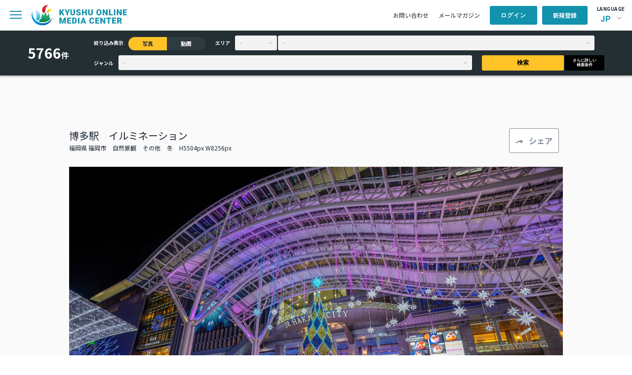

--- FILE ---
content_type: text/html; charset=UTF-8
request_url: https://komc.visit-kyushu.com/library/detail/3880?narrow_contents=photo
body_size: 48555
content:
<!DOCTYPE html>
<html lang="ja">

<head>
    <meta charset="UTF-8">
    <meta http-equiv="X-UA-Compatible" content="IE=edge">
    <meta name="viewport" content="width=device-width, initial-scale=1.0">
    <title>博多駅　イルミネーション｜写真｜ライブラリ｜九州観光機構 KYUSHU ONLINE MEDIA CENTER</title>
    <meta name="title" content="博多駅　イルミネーション｜写真｜ライブラリ｜九州観光機構 KYUSHU ONLINE MEDIA CENTER">
    <meta name="description" content="">

    <meta property="og:title" content="博多駅　イルミネーション｜写真｜ライブラリ｜九州観光機構 KYUSHU ONLINE MEDIA CENTER">
    <meta property="og:description" content=""/>
    <meta property="og:url" content="https://komc.visit-kyushu.com/">
    <meta property="og:image" content="https://komc.visit-kyushu.com/assets/img/komc_ogp.jpg">
    <meta property="og:site_name" content="KYUSHU ONLINE MEDIA CENTER">
    <meta property="og:type" content="website">
    <meta property="og:locale" content="ja_JP">

    <link rel="shortcut icon" href="https://komc.visit-kyushu.com/assets/common/img/komc_favicon.png">
    <link rel="stylesheet" href="https://cdnjs.cloudflare.com/ajax/libs/flatpickr/4.6.13/flatpickr.min.css" integrity="sha512-MQXduO8IQnJVq1qmySpN87QQkiR1bZHtorbJBD0tzy7/0U9+YIC93QWHeGTEoojMVHWWNkoCp8V6OzVSYrX0oQ==" crossorigin="anonymous" referrerpolicy="no-referrer" />
    <link rel="stylesheet" href="https://komc.visit-kyushu.com/assets/common/css/style.css">
    <script src="https://code.jquery.com/jquery-3.7.1.min.js" integrity="sha256-/JqT3SQfawRcv/BIHPThkBvs0OEvtFFmqPF/lYI/Cxo=" crossorigin="anonymous"></script>
    <!-- Global site tag (gtag.js) - Google Analytics -->
    <script async src="https://www.googletagmanager.com/gtag/js?id=G-QRPG9643PP"></script>
    <script>
        window.dataLayer = window.dataLayer || [];
        function gtag(){dataLayer.push(arguments);}
        gtag('js', new Date());

        gtag('config', 'G-QRPG9643PP');
    </script>
    <link rel="stylesheet" href="https://use.fontawesome.com/releases/v5.7.2/css/all.css?v=1769912377" integrity="sha384-fnmOCqbTlWIlj8LyTjo7mOUStjsKC4pOpQbqyi7RrhN7udi9RwhKkMHpvLbHG9Sr" crossorigin="anonymous">
</head>

<body>
<header class="p-header-container l-header">
    <div class="l-header-nav">
        <div class="l-header-nav__left">
            <div class="p-header-content__sp-menu">
                <span class="c-hbg-btn"></span>
            </div>
            <h1 class="p-header-content__logo">
                <a href="https://komc.visit-kyushu.com/">
                    <img src="https://komc.visit-kyushu.com/assets/common/img/top/logo.svg" alt="KYUSHU ONLINE MEDIA CENTER">
                </a>
            </h1>
            <nav class="p-header-content__navi c-gnavi">
                <ul>
                    <li><a href="https://komc.visit-kyushu.com/news">お知らせ</a></li>
                    <li class="has_child">
                        <span>お役立ち情報</span>
                        <ul class="c-gnavi__sub">
                            <li>
                                <a href="https://komc.visit-kyushu.com/ci_guideline">ガイドブック・CIガイドライン</a>
                            </li>
                            <li>
                                <a href="https://komc.visit-kyushu.com/story">ストーリー</a>
                            </li>
                            <li>
                                <a href="https://komc.visit-kyushu.com/traveltrade">Travel Trade</a>
                            </li>
                            <li>
                                <a href="https://komc.visit-kyushu.com/concierge">Discover Your Kyushu</a>
                            </li>
                        </ul>
                    </li>
                    <li>
                        <a href="https://komc.visit-kyushu.com/library">ライブラリ</a>
                    </li>
                                    </ul>
            </nav>
        </div>
        <div class="l-header-nav__right">
            <ul class="p-header-content__other-menu">
                <li class="item">
                    <a href="https://komc.visit-kyushu.com/contact">お問い合わせ</a>
                </li>
                <li class="item">
                    <a href="https://komc.visit-kyushu.com/mail_magazine">メールマガジン</a>
                </li>
            </ul>
            <ul class="p-header-content__member-menu">
                                                    <li class="item is_user_login">
                        <a class="c-btn c-btn--blue" href="#">ログイン</a>
                    </li>
                    <li class="item is_user_regist">
                        <a class="c-btn c-btn--blue" href="https://komc.visit-kyushu.com/entry">新規登録</a>
                    </li>
                            </ul>
            <div class="p-header-content__language">
                <p>LANGUAGE</p>
                <div class="p-header-language">
                                        <div class="p-header-language__select">JP</div>
                    <ul class="p-header-language__menu">
                                            <li class="jp">
                                                    <span>JP</span>
                                                </li>
                                            <li class="en">
                                                    <a href="https://komc.visit-kyushu.com/translation">EN</a>
                                                </li>
                                        </ul>
                </div>
            </div>
        </div>
    </div>
    <nav class="p-sp-menu">
        <div class="l-sp-menu-container">
            <div class="l-sp-menu-head">
                <form action="https://komc.visit-kyushu.com/library" method="get" class="p-sp-menu__form" accept-charset="utf-8">
                    <input type="search" name="keyword_photo" placeholder="ライブラリ検索" class="c-input c-input--gray">
                    <button type="submit">
                        <img src="https://komc.visit-kyushu.com/assets/common/img/top/search.svg" alt="ライブラリから検索">
                    </button>
                </form>                <div class="l-sp-menu-head__close-btn"></div>
            </div>
            <ul class="p-sp-menu__list">
                <li>
                    <a href="https://komc.visit-kyushu.com/news">お知らせ</a>
                </li>
                <li class="has_child">
                    <span>お役立ち情報</span>
                    <ul class="sub-list">
                        <li>
                            <a href="https://komc.visit-kyushu.com/ci_guideline">ガイドブック・CIガイドライン</a>
                        </li>
                        <li>
                            <a href="https://komc.visit-kyushu.com/story">ストーリー</a>
                        </li>
                        <li>
                            <a href="https://komc.visit-kyushu.com/traveltrade">Travel Trade</a>
                        </li>
                        <li>
                            <a href="https://komc.visit-kyushu.com/concierge">Discover Your Kyushu</a>
                        </li>
                    </ul>
                </li>
                <li>
                    <a href="https://komc.visit-kyushu.com/library">ライブラリ一覧</a>
                </li>
            </ul>
            <ul class="p-sp-menu__other-menu">
                <li>
                    <a href="https://komc.visit-kyushu.com/contact">お問い合わせ</a>
                </li>
                <li>
                    <a href="https://komc.visit-kyushu.com/mail_magazine">メールマガジン</a>
                </li>
            </ul>
            <div class="p-sp-menu-language">
                <p>LANGUAGE</p>
                <ul class="p-sp-menu-language__menu">
                                        <li class="jp">
                                                    <span>JP</span>
                                            </li>
                                        <li class="en">
                                                    <a href="https://komc.visit-kyushu.com/translation">EN</a>
                                            </li>
                                    </ul>
            </div>
            <div class="p-sp-menu-logo">
                <a href="#">
                    <img src="https://komc.visit-kyushu.com/assets/common/img/top/logo.svg"
                         alt="KYUSHU ONLINE MEDIA CENTER">
                </a>
            </div>
            <div class="p-sp-menu-member">
                <div class="p-sp-menu-member__top">
                                            <a href="#" class="c-btn c-btn--blue is_user_login">ログイン</a>
                        <a href="https://komc.visit-kyushu.com/entry"
                           class="c-btn c-btn--blue is_user_regist">新規登録</a>
                                    </div>
                            </div>
        </div>
    </nav>
            <form action="https://komc.visit-kyushu.com/library" method="get" class="p-header-search" accept-charset="utf-8">
            <div class="p-header-search__inner">
                <div class="p-header-search__number">
                    <p class="c-header-search__text">0</p>
                    <span>件</span>
                </div>
                <div class="p-header-search__inner-right">
                    <div class="p-header-search__contents-left">
                        <div class="p-header-search__narrow">
                            <p class="c-header-search__item u-mr-item">絞り込み表示</p>
                            <label class="c-header-search__radio">
                                <input type="radio" name="narrow_contents" value="photo"
                                       class="c-header-search__radiobtn" checked>
                                <span>写真</span>
                            </label>
                            <label class="c-header-search__radio">
                                <input type="radio" name="narrow_contents" value="movie"
                                       class="c-header-search__radiobtn" >
                                <span>動画</span>
                            </label>
                        </div>
                        <div class="p-header-search__area">
                            <p class="c-header-search__item u-mr-item">エリア</p>
                            <select name="prefecture" class="p-header-search__select-prefecture c-select-mini u-mrss">
                                                                    <option value="" >-</option>
                                                                    <option value="福岡県" >福岡県</option>
                                                                    <option value="佐賀県" >佐賀県</option>
                                                                    <option value="長崎県" >長崎県</option>
                                                                    <option value="熊本県" >熊本県</option>
                                                                    <option value="大分県" >大分県</option>
                                                                    <option value="宮崎県" >宮崎県</option>
                                                                    <option value="鹿児島県" >鹿児島県</option>
                                                            </select>
                            <select name="city" class="p-header-search__select-town c-select-mini">
                                                                    <option value="">-</option>
                                                            </select>
                        </div>
                    </div>
                    <div class="p-header-search__contents-right">
                        <div class="p-header-search__genre">
                            <p class="c-header-search__item u-mr-item">ジャンル</p>
                            <select name="genre" class="p-header-search__select-genre c-select-mini">
                                <option value="" selected>-</option>
                                                                                                                                                    <option value="グルメ" >グルメ</option>
                                                                                                                                                                                        <option value="自然景観" >自然景観</option>
                                                                                                                                                                                        <option value="歴史・文化" >歴史・文化</option>
                                                                                                                                                                                        <option value="体験・アクティビティ" >体験・アクティビティ</option>
                                                                                                                                                                                        <option value="祭り・イベント" >祭り・イベント</option>
                                                                                                                                                                                        <option value="工芸品" >工芸品</option>
                                                                                                                                                                                        <option value="温泉" >温泉</option>
                                                                                                                                                                                        <option value="ユニークな宿泊施設" >ユニークな宿泊施設</option>
                                                                                                                                                                                        <option value="乗り物" >乗り物</option>
                                                                                                </select>
                        </div>
                        <button type="submit" class="p-header-search__s-btn c-btn c-btn--yellow u-mrss">検索</button>
                        <button type="submit" class="p-header-search__n-btn c-btn c-btn--black">さらに詳しい<br>検索条件</button>
                    </div>
                </div>
            </div>
        </form>    </header><main class="p-library l-bck-gray">
    <div class="p-detail">
        <div class="p-detail__inner">
            <div class="p-detail__title">
                <div class="p-detail__text">
                    <p class="p-detail__main">博多駅　イルミネーション</p>
                    <div class="p-detail__text-min">
                                                <span>福岡県 福岡市</span>
                                                                                                            <span>自然景観</span>
                                                                                                                                                                <span>その他</span>
                                                                                                    <span>冬</span>                        <span>H5504px W8256px</span>
                    </div>
                </div>
                <div class="c-detail__btn">
                    <span class="c-btn c-btn--white c-btn--share">シェア</span>
                                        <div class="p-share-popup">
                        <p class="p-share-popup__title">この写真をシェアする</p>
                        <ul class="p-share-popup__list">
                            <li>
                                <a href="https://www.facebook.com/sharer/sharer.php?u=https://komc.visit-kyushu.com/library/3880" target="_blank">
                                    <img src="https://komc.visit-kyushu.com/assets/common/img/library/icon_share_fb.png"
                                         alt="facebookでシェア"
                                         target="_blank">
                                    <span>シェア</span>
                                </a>
                            </li>
                            <li>
                                <a href="https://twitter.com/share?url=https://komc.visit-kyushu.com/library/3880&text=博多駅　イルミネーション"
                                   target="_blank">
                                    <img src="https://komc.visit-kyushu.com/assets/common/img/library/icon_share_twitter.svg"
                                         alt="twitterでつぶやく">
                                    <span>つぶやく</span>
                                </a>
                            </li>
                            <li>
                                <a href="mailto:?body=https://komc.visit-kyushu.com/library/3880" target="_blank">
                                    <img src="https://komc.visit-kyushu.com/assets/common/img/library/icon_share_mail.svg"
                                         alt="メール">
                                    <span>メール</span>
                                </a>
                            </li>
                            <li>
                                <button type="button" class="p-copy-btn" data-url="https://komc.visit-kyushu.com/library/3880">
                                    <img src="https://komc.visit-kyushu.com/assets/common/img/library/icon_share_url.svg"
                                         alt="URLコピー">
                                    <span>URLコピー</span>
                                </button>
                            </li>
                        </ul>
                    </div>
                </div>
            </div>
            <figure class="p-detail__main-img">
                <img src="https://komc.visit-kyushu.com/assets/photo/9/large/9773bc9e150be2bce4e8c4c8195a7d68.jpg"
                     alt="博多駅　イルミネーション">
            </figure>
            <div class="p-detail__description">
                <dl class="p-detail__description-row">
                    <dt class="title">説明</dt>
                    <dd class="description">博多駅周辺のイルミネーションと夜景です。</dd>
                </dl>
                <dl class="p-detail__description-row">
                    <dt class="title">補足情報</dt>
                    <dd class="description"></dd>
                </dl>
                            </div>
        </div>
        <div class="l-container p-detail-gallery">
            <p class="c-detail_img-text">類似画像はこちら</p>
            <ul class="p-photo-gallery">
                                                            <li class="p-photo-gallery__card ">
                            <a href="https://komc.visit-kyushu.com/library/detail/6197?narrow_contents=photo">
                                <figure class="p-photo-gallery__photo">
                                                                        <img src="https://komc.visit-kyushu.com/assets/photo/9/thumbnail/8f09d02440a5ba085599fe758c52f231.jpg"
                                         alt="名勝 仙巌園">
                                </figure>
                                <div class="p-photo-gallery__bottom">
                                    <div class="p-photo-gallery__title">
                                        <p class="c-photo-gallery__title">名勝 仙巌園</p>
                                        <span class="c-photo-gallery__size">H5504px W8256px</span>
                                    </div>
                                                                    </div>
                            </a>
                        </li>
                                            <li class="p-photo-gallery__card ">
                            <a href="https://komc.visit-kyushu.com/library/detail/2901?narrow_contents=photo">
                                <figure class="p-photo-gallery__photo">
                                                                        <img src="https://komc.visit-kyushu.com/assets/photo/9/small/579cbc2093345779c010044430ec9e59.jpg"
                                         alt="鹿児島市内　街並み">
                                </figure>
                                <div class="p-photo-gallery__bottom">
                                    <div class="p-photo-gallery__title">
                                        <p class="c-photo-gallery__title">鹿児島市内　街並み</p>
                                        <span class="c-photo-gallery__size">H8154px W5436px</span>
                                    </div>
                                                                    </div>
                            </a>
                        </li>
                                            <li class="p-photo-gallery__card ">
                            <a href="https://komc.visit-kyushu.com/library/detail/2904?narrow_contents=photo">
                                <figure class="p-photo-gallery__photo">
                                                                        <img src="https://komc.visit-kyushu.com/assets/photo/9/thumbnail/a72de2a081937b6795f0761c192cb227.jpg"
                                         alt="鹿児島市内　街並み">
                                </figure>
                                <div class="p-photo-gallery__bottom">
                                    <div class="p-photo-gallery__title">
                                        <p class="c-photo-gallery__title">鹿児島市内　街並み</p>
                                        <span class="c-photo-gallery__size">H5504px W8256px</span>
                                    </div>
                                                                    </div>
                            </a>
                        </li>
                                            <li class="p-photo-gallery__card ">
                            <a href="https://komc.visit-kyushu.com/library/detail/3144?narrow_contents=photo">
                                <figure class="p-photo-gallery__photo">
                                                                        <img src="https://komc.visit-kyushu.com/assets/photo/9/small/49abf5ca0ae87f44d804c58cf7946ec1.jpg"
                                         alt="祐徳稲荷神社">
                                </figure>
                                <div class="p-photo-gallery__bottom">
                                    <div class="p-photo-gallery__title">
                                        <p class="c-photo-gallery__title">祐徳稲荷神社</p>
                                        <span class="c-photo-gallery__size">H8256px W5504px</span>
                                    </div>
                                                                    </div>
                            </a>
                        </li>
                                            <li class="p-photo-gallery__card ">
                            <a href="https://komc.visit-kyushu.com/library/detail/2285?narrow_contents=photo">
                                <figure class="p-photo-gallery__photo">
                                                                        <img src="https://komc.visit-kyushu.com/assets/photo/13/thumbnail/7797364b0710a8ee0a8f2078748485f4.jpg"
                                         alt="青井阿蘇神社">
                                </figure>
                                <div class="p-photo-gallery__bottom">
                                    <div class="p-photo-gallery__title">
                                        <p class="c-photo-gallery__title">青井阿蘇神社</p>
                                        <span class="c-photo-gallery__size">H3858px W5787px</span>
                                    </div>
                                                                    </div>
                            </a>
                        </li>
                                            <li class="p-photo-gallery__card ">
                            <a href="https://komc.visit-kyushu.com/library/detail/4216?narrow_contents=photo">
                                <figure class="p-photo-gallery__photo">
                                                                        <img src="https://komc.visit-kyushu.com/assets/photo/39/thumbnail/ec4c66b7da02097c05b9fbcd6325484a.jpg"
                                         alt="BRICK MALL SASEBO">
                                </figure>
                                <div class="p-photo-gallery__bottom">
                                    <div class="p-photo-gallery__title">
                                        <p class="c-photo-gallery__title">BRICK MALL SASEBO</p>
                                        <span class="c-photo-gallery__size">H4000px W6000px</span>
                                    </div>
                                                                    </div>
                            </a>
                        </li>
                                            <li class="p-photo-gallery__card ">
                            <a href="https://komc.visit-kyushu.com/library/detail/384?narrow_contents=photo">
                                <figure class="p-photo-gallery__photo">
                                                                        <img src="https://komc.visit-kyushu.com/assets/photo/2/thumbnail/fe6061d98c98874.jpg"
                                         alt="和紙体験">
                                </figure>
                                <div class="p-photo-gallery__bottom">
                                    <div class="p-photo-gallery__title">
                                        <p class="c-photo-gallery__title">和紙体験</p>
                                        <span class="c-photo-gallery__size">H5504px W8256px</span>
                                    </div>
                                                                    </div>
                            </a>
                        </li>
                                            <li class="p-photo-gallery__card ">
                            <a href="https://komc.visit-kyushu.com/library/detail/4219?narrow_contents=photo">
                                <figure class="p-photo-gallery__photo">
                                                                        <img src="https://komc.visit-kyushu.com/assets/photo/39/thumbnail/1b2be88f5b8f7b4162838b10e3017136.jpg"
                                         alt="BRICK MALL SASEBO">
                                </figure>
                                <div class="p-photo-gallery__bottom">
                                    <div class="p-photo-gallery__title">
                                        <p class="c-photo-gallery__title">BRICK MALL SASEBO</p>
                                        <span class="c-photo-gallery__size">H4160px W6240px</span>
                                    </div>
                                                                    </div>
                            </a>
                        </li>
                                            <li class="p-photo-gallery__card ">
                            <a href="https://komc.visit-kyushu.com/library/detail/4148?narrow_contents=photo">
                                <figure class="p-photo-gallery__photo">
                                                                        <img src="https://komc.visit-kyushu.com/assets/photo/39/thumbnail/d4075c7980c896e57648256310d9fbf5.jpg"
                                         alt="戸尾市場街・とんねる横丁">
                                </figure>
                                <div class="p-photo-gallery__bottom">
                                    <div class="p-photo-gallery__title">
                                        <p class="c-photo-gallery__title">戸尾市場街・とんねる横丁</p>
                                        <span class="c-photo-gallery__size">H4127px W6190px</span>
                                    </div>
                                                                    </div>
                            </a>
                        </li>
                                            <li class="p-photo-gallery__card ">
                            <a href="https://komc.visit-kyushu.com/library/detail/5747?narrow_contents=photo">
                                <figure class="p-photo-gallery__photo">
                                                                        <img src="https://komc.visit-kyushu.com/assets/photo/9/thumbnail/74e8187a28863df7383c4c47dad1200c.jpg"
                                         alt="青島神社周辺">
                                </figure>
                                <div class="p-photo-gallery__bottom">
                                    <div class="p-photo-gallery__title">
                                        <p class="c-photo-gallery__title">青島神社周辺</p>
                                        <span class="c-photo-gallery__size">H5504px W8256px</span>
                                    </div>
                                                                    </div>
                            </a>
                        </li>
                                            <li class="p-photo-gallery__card ">
                            <a href="https://komc.visit-kyushu.com/library/detail/694?narrow_contents=photo">
                                <figure class="p-photo-gallery__photo">
                                                                        <img src="https://komc.visit-kyushu.com/assets/photo/2/thumbnail/cc6061ef22c8599.jpg"
                                         alt="五島列島リゾートホテル　マルゲリータ奈良尾">
                                </figure>
                                <div class="p-photo-gallery__bottom">
                                    <div class="p-photo-gallery__title">
                                        <p class="c-photo-gallery__title">五島列島リゾートホテル　マルゲリータ奈良尾</p>
                                        <span class="c-photo-gallery__size">H4000px W6000px</span>
                                    </div>
                                                                    </div>
                            </a>
                        </li>
                                            <li class="p-photo-gallery__card ">
                            <a href="https://komc.visit-kyushu.com/library/detail/5854?narrow_contents=photo">
                                <figure class="p-photo-gallery__photo">
                                                                        <img src="https://komc.visit-kyushu.com/assets/photo/9/thumbnail/423e8cf47a45c33604b76a7d0fb52da3.jpg"
                                         alt="東田第一高炉史跡広場">
                                </figure>
                                <div class="p-photo-gallery__bottom">
                                    <div class="p-photo-gallery__title">
                                        <p class="c-photo-gallery__title">東田第一高炉史跡広場</p>
                                        <span class="c-photo-gallery__size">H2000px W3000px</span>
                                    </div>
                                                                    </div>
                            </a>
                        </li>
                                            <li class="p-photo-gallery__card ">
                            <a href="https://komc.visit-kyushu.com/library/detail/4100?narrow_contents=photo">
                                <figure class="p-photo-gallery__photo">
                                                                        <img src="https://komc.visit-kyushu.com/assets/photo/39/thumbnail/6c267bd33de14c1e24c0923478dd04f4.jpg"
                                         alt="西海国立公園 九十九島水族館”海きらら”　※">
                                </figure>
                                <div class="p-photo-gallery__bottom">
                                    <div class="p-photo-gallery__title">
                                        <p class="c-photo-gallery__title">西海国立公園 九十九島水族館”海きらら”　※</p>
                                        <span class="c-photo-gallery__size">H4000px W6000px</span>
                                    </div>
                                                                    </div>
                            </a>
                        </li>
                                            <li class="p-photo-gallery__card ">
                            <a href="https://komc.visit-kyushu.com/library/detail/6818?narrow_contents=photo">
                                <figure class="p-photo-gallery__photo">
                                                                        <img src="https://komc.visit-kyushu.com/assets/photo/9/thumbnail/119c01cbd048482f21214f73e4f11ff3.jpg"
                                         alt="やまなみハイウェイ">
                                </figure>
                                <div class="p-photo-gallery__bottom">
                                    <div class="p-photo-gallery__title">
                                        <p class="c-photo-gallery__title">やまなみハイウェイ</p>
                                        <span class="c-photo-gallery__size">H2000px W3000px</span>
                                    </div>
                                                                    </div>
                            </a>
                        </li>
                                            <li class="p-photo-gallery__card ">
                            <a href="https://komc.visit-kyushu.com/library/detail/4509?narrow_contents=photo">
                                <figure class="p-photo-gallery__photo">
                                                                        <img src="https://komc.visit-kyushu.com/assets/photo/9/thumbnail/f720ee923871241987c3824afb20b4d2.jpg"
                                         alt="豊玉姫神社">
                                </figure>
                                <div class="p-photo-gallery__bottom">
                                    <div class="p-photo-gallery__title">
                                        <p class="c-photo-gallery__title">豊玉姫神社</p>
                                        <span class="c-photo-gallery__size">H5504px W8256px</span>
                                    </div>
                                                                    </div>
                            </a>
                        </li>
                                            <li class="p-photo-gallery__card ">
                            <a href="https://komc.visit-kyushu.com/library/detail/4699?narrow_contents=photo">
                                <figure class="p-photo-gallery__photo">
                                                                        <img src="https://komc.visit-kyushu.com/assets/photo/9/thumbnail/84d6a1460d1d9bb06719e05d5d4ad21b.jpg"
                                         alt="島原市　街並み">
                                </figure>
                                <div class="p-photo-gallery__bottom">
                                    <div class="p-photo-gallery__title">
                                        <p class="c-photo-gallery__title">島原市　街並み</p>
                                        <span class="c-photo-gallery__size">H5504px W8256px</span>
                                    </div>
                                                                    </div>
                            </a>
                        </li>
                                            <li class="p-photo-gallery__card ">
                            <a href="https://komc.visit-kyushu.com/library/detail/2864?narrow_contents=photo">
                                <figure class="p-photo-gallery__photo">
                                                                        <img src="https://komc.visit-kyushu.com/assets/photo/9/thumbnail/2c60891ca48431438e6755424a0e714b.jpg"
                                         alt="千尋の滝">
                                </figure>
                                <div class="p-photo-gallery__bottom">
                                    <div class="p-photo-gallery__title">
                                        <p class="c-photo-gallery__title">千尋の滝</p>
                                        <span class="c-photo-gallery__size">H4494px W6000px</span>
                                    </div>
                                                                    </div>
                            </a>
                        </li>
                                            <li class="p-photo-gallery__card ">
                            <a href="https://komc.visit-kyushu.com/library/detail/6336?narrow_contents=photo">
                                <figure class="p-photo-gallery__photo">
                                                                        <img src="https://komc.visit-kyushu.com/assets/photo/9/small/82cc1e5beb079a25ab7e225f3d5d25b1.jpg"
                                         alt="高知山展望台">
                                </figure>
                                <div class="p-photo-gallery__bottom">
                                    <div class="p-photo-gallery__title">
                                        <p class="c-photo-gallery__title">高知山展望台</p>
                                        <span class="c-photo-gallery__size">H8256px W5504px</span>
                                    </div>
                                                                    </div>
                            </a>
                        </li>
                                            <li class="p-photo-gallery__card ">
                            <a href="https://komc.visit-kyushu.com/library/detail/6759?narrow_contents=photo">
                                <figure class="p-photo-gallery__photo">
                                                                        <img src="https://komc.visit-kyushu.com/assets/photo/9/thumbnail/7dd3543c0bbdaf7541641f356bbe1e95.jpg"
                                         alt="原城址">
                                </figure>
                                <div class="p-photo-gallery__bottom">
                                    <div class="p-photo-gallery__title">
                                        <p class="c-photo-gallery__title">原城址</p>
                                        <span class="c-photo-gallery__size">H2000px W3000px</span>
                                    </div>
                                                                    </div>
                            </a>
                        </li>
                                            <li class="p-photo-gallery__card ">
                            <a href="https://komc.visit-kyushu.com/library/detail/3311?narrow_contents=photo">
                                <figure class="p-photo-gallery__photo">
                                                                        <img src="https://komc.visit-kyushu.com/assets/photo/23/small/39c8156a970207e536eb469200bf3b2f.jpg"
                                         alt="島原城と梅　※">
                                </figure>
                                <div class="p-photo-gallery__bottom">
                                    <div class="p-photo-gallery__title">
                                        <p class="c-photo-gallery__title">島原城と梅　※</p>
                                        <span class="c-photo-gallery__size">H4000px W2667px</span>
                                    </div>
                                                                    </div>
                            </a>
                        </li>
                                                </ul>
            <div class="p-detail__conditions u-mtlf">
                <p class="title">検索条件</p>
                <ul class="list">
                                                                        <li class="item">写真</li>
                                                            </ul>
            </div>
        </div>
    </div>
</main>
<footer class="l-footer">
    <div class="p_footer__btn_pagetop"><span>TOP</span></div>
    <div class="p-footer-container l-container">
        <div class="p-footer-content">
            <div class="p-footer-content__left">
                <div class="p-footer-logo">
                    <img src="https://komc.visit-kyushu.com/assets/common/img/top/logo_en_white.svg"
                         alt="KYUSHU ONLINE MEDIA CENTER">
                </div>
                <nav class="p-footer-navi c-gnavi">
                    <ul>
                        <li>
                            <a href="https://komc.visit-kyushu.com/news">お知らせ</a>
                        </li>
                        <li class="has_child">
                            <span>お役立ち情報</span>
                            <ul class="c-gnavi__sub">
                                <li>
                                    <a href="https://komc.visit-kyushu.com/ci_guideline">ガイドブック・CIガイドライン</a>
                                </li>
                                <li>
                                    <a href="https://komc.visit-kyushu.com/story">ストーリー</a>
                                </li>
                                <li>
                                    <a href="https://komc.visit-kyushu.com/traveltrade">Travel Trade</a>
                                </li>
                                <li>
                                    <a href="https://komc.visit-kyushu.com/concierge">Discover Your Kyushu</a>
                                </li>
                            </ul>
                        </li>
                        <li>
                            <a href="https://komc.visit-kyushu.com/library">ライブラリ</a>
                        </li>
                    </ul>
                </nav>
            </div>
            <div class="p-footer-btn">
                <a class="c-btn" href="https://komc.visit-kyushu.com/contact"><span>CONTACT</span>当サイトに関するお問い合わせはこちら</a>
            </div>
        </div>
        <div class="p-footer-copyright">
            <p>Copyright &copy; 一般社団法人 九州観光機構 All Rights Reserved.</p>
            <p><img src="https://komc.visit-kyushu.com/assets/common/img/top/logo_blue.png" alt="一般社団法人九州観光機構">
            </p>
        </div>
    </div>
</footer>

<div class="p-download-popup">
    <div class="l-whitebox">
        <p class="p-download-popup__title">ダウンロード</p>
        <p class="p-download-popup__text">ダウンロードするには、利用規約への同意が必要です。</p>
        <div class="p-download-popup__content">
            <label>
                <input class="c-input c-input--form" type="checkbox" name="terms">
                <span></span>
                <span class="p-download-popup__check-text">
                    私は<a href="https://komc.visit-kyushu.com/entry/terms" target="_blank">KOMCの利用規約</a>に同意いたします。                </span>
            </label>
            <label>
                <input class="c-input c-input--form" type="checkbox" name="credit">
                <span></span>
                <span class="p-download-popup__check-text">私は著作権の情報を確認し、指定されたクレジットが入っていることを確認しました。</span>
            </label>
        </div>
        <div class="p-download-popup__btn-col">
            <a class="c-btn c-btn--blue" target="_blank">画像をダウンロード</a>
        </div>
    </div>
</div>

<div class="p-login-popup">
    <div class="l-whitebox">
        <form action="https://komc.visit-kyushu.com/entry/login" method="POST" accept-charset="utf-8">
<input type="hidden" name="csrf_test_name" value="ea8df0bf545a60feb5f903c4a0e22d3e" />                                                                                                               
        <p class="p-login-popup__title">ログイン</p>
        <p class="p-login-popup__text">ご登録のメールアドレスとパスワードを入力してください。</p>
        <div class="p-login-popup__form">
            <dl>
                <dt>メールアドレス</dt>
                <dd><input type="email" class="c-text-box"></dd>
            </dl>
            <dl>
                <dt>パスワード</dt>
                <dd><input type="password" class="c-text-box"></dd>
            </dl>
        </div>
        <div class="p-login-popup__btn-col">
            <button type="submit" class="c-btn c-btn--blue">ログイン</button>
            <div class="p-login-popup__new-member c-btn c-btn--blue"><a href="https://komc.visit-kyushu.com/entry">新規会員登録はこちら</a>
            </div>
            <div class="p-login-popup__password">
                <a href="https://komc.visit-kyushu.com/forgot_password">パスワードをお忘れの方はこちら</a>
            </div>
        </div>
        </form>    </div>
</div>
<!-- ポップアップ（仮置き） -->

<link rel="stylesheet" href="https://cdnjs.cloudflare.com/ajax/libs/Swiper/11.0.5/swiper-bundle.min.css" integrity="sha512-rd0qOHVMOcez6pLWPVFIv7EfSdGKLt+eafXh4RO/12Fgr41hDQxfGvoi1Vy55QIVcQEujUE1LQrATCLl2Fs+ag==" crossorigin="anonymous" referrerpolicy="no-referrer" />
<script src="https://cdnjs.cloudflare.com/ajax/libs/Swiper/11.0.5/swiper-bundle.min.js" integrity="sha512-Ysw1DcK1P+uYLqprEAzNQJP+J4hTx4t/3X2nbVwszao8wD+9afLjBQYjz7Uk4ADP+Er++mJoScI42ueGtQOzEA==" crossorigin="anonymous" referrerpolicy="no-referrer"></script>
<script src="https://komc.visit-kyushu.com/assets/common/js/jquery.cookie.js"></script>
<script src="https://komc.visit-kyushu.com/assets/common/js/common.js"></script>
<script src="https://komc.visit-kyushu.com/assets/common/js/index.js"></script>
    <script src="https://komc.visit-kyushu.com/assets/common/js/area-front.js"></script>
    <script src="https://komc.visit-kyushu.com/assets/common/js/favorite.js"></script>
    <script src="https://komc.visit-kyushu.com/assets/common/js/library.js"></script>
<script src="https://cdnjs.cloudflare.com/ajax/libs/flatpickr/4.6.13/flatpickr.min.js" integrity="sha512-K/oyQtMXpxI4+K0W7H25UopjM8pzq0yrVdFdG21Fh5dBe91I40pDd9A4lzNlHPHBIP2cwZuoxaUSX0GJSObvGA==" crossorigin="anonymous" referrerpolicy="no-referrer"></script>
<script src="https://cdnjs.cloudflare.com/ajax/libs/flatpickr/4.6.13/l10n/ja.min.js" integrity="sha512-XamS5TTeqwEqePo/YxW3AFGwvEcQzN520Om7b1eB/LYHt6tLgXZeutZPPF8D0sIo7YndJEpCEhKwvf62U780Dw==" crossorigin="anonymous" referrerpolicy="no-referrer"></script>
<script>
    flatpickr.l10ns.default.firstDayOfWeek = 0;
    $(".c-input--calendar").flatpickr({
        'locale': 'ja',
        dateFormat: "Y-m-d",
    });
    new Swiper('.p-mypage-interested__swiper', {
        speed: 700,
        slidesPerView: 'auto',
        loop: false,
        navigation: {
            nextEl: '.swiper-button-next',
            prevEl: '.swiper-button-prev',
        },
        scrollbar: {
            el: '.swiper-scrollbar',
        },
    });
</script>
</body>
</html>